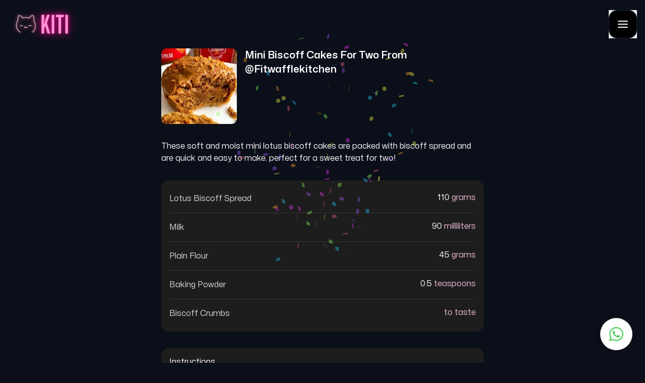

--- FILE ---
content_type: text/html; charset=utf-8
request_url: https://kiti.ai/mini-biscoff-cakes-for-two-recipe
body_size: 51286
content:
<!DOCTYPE html><html><head><meta charSet="utf-8"/><meta name="viewport" content="width=device-width"/><meta name="twitter:card" content="summary_large_image"/><meta property="og:type" content="website"/><meta property="og:locale" content="en"/><meta property="og:site_name" content="KITI.AI"/><meta property="lang" content="en"/><link rel="icon" href="https://kiti.ai/favicon.ico"/><title>Mini Biscoff Cakes For Two from @fitwafflekitchen - KITI.AI 🐱 Recipe Food Kits Powered by AI - Feed Us A Link And We’ll Build You A Food Kit. Order 1,000’s of Food Kits from Trending Recipes.</title><meta name="robots" content="index,follow"/><meta name="description" content="These soft and moist mini lotus biscoff cakes are packed with biscoff spread and are quick and easy to make. perfect for a sweet treat for two!"/><meta property="og:title" content="Mini Biscoff Cakes For Two from @fitwafflekitchen - KITI.AI 🐱 Recipe Food Kits Powered by AI - Feed Us A Link And We’ll Build You A Food Kit. Order 1,000’s of Food Kits from Trending Recipes."/><meta property="og:description" content="These soft and moist mini lotus biscoff cakes are packed with biscoff spread and are quick and easy to make. perfect for a sweet treat for two!"/><meta property="og:url" content="https://kiti.ai/mini biscoff cakes for two-recipe"/><meta property="og:image" content="https://ik.imagekit.io/kitiai/tr:n-thumbnail/https%3A%2F%2Fwww.instagram.com%2Freel%2FCo7jEEboDg9%2F.jpg"/><script type="application/ld+json">{"@context":"https://schema.org","@type":"Recipe","name":"Mini Biscoff Cakes For Two","description":"These soft and moist mini lotus biscoff cakes are packed with biscoff spread and are quick and easy to make. perfect for a sweet treat for two!","datePublished":"2023-05-11","keywords":"fitwaffle,fitwafflekitchen","author":{"@type":"Person","name":"fitwafflekitchen"},"image":["https://ik.imagekit.io/kitiai/tr:n-thumbnail/https%3A%2F%2Fwww.instagram.com%2Freel%2FCo7jEEboDg9%2F.jpg"],"aggregateRating":{"@type":"AggregateRating","ratingCount":3,"ratingValue":"4.15"},"recipeIngredient":["Lotus biscoff spread","Milk","Plain flour","Baking powder","Biscoff crumbs"],"recipeInstructions":[{"@type":"HowToStep","name":"Instructions","text":"1. combine 90g lotus biscoff spread, 90ml milk, 45g plain flour, and 1/2 tsp baking powder in a bowl.\n2. mix well until smooth.\n3. divide the batter into two portions and bake in a preheated oven.\n4. once baked, let the cakes cool and then top with 20g biscoff spread and optional biscoff crumbs.","url":"https,//kiti.ai/mini biscoff cakes for two-recipe","image":"https://ik.imagekit.io/kitiai/tr:n-thumbnail/https%3A%2F%2Fwww.instagram.com%2Freel%2FCo7jEEboDg9%2F.jpg"}]}</script><meta name="next-head-count" content="16"/><link rel="preload" href="/_next/static/css/08fc13c7d839a26d.css" as="style"/><link rel="stylesheet" href="/_next/static/css/08fc13c7d839a26d.css" data-n-g=""/><link rel="preload" href="/_next/static/css/c26fa69b80c9dd81.css" as="style"/><link rel="stylesheet" href="/_next/static/css/c26fa69b80c9dd81.css" data-n-p=""/><noscript data-n-css=""></noscript><script defer="" nomodule="" src="/_next/static/chunks/polyfills-c67a75d1b6f99dc8.js"></script><script src="/_next/static/chunks/webpack-f4fe14061d839424.js" defer=""></script><script src="/_next/static/chunks/framework-2c79e2a64abdb08b.js" defer=""></script><script src="/_next/static/chunks/main-d7c281c1b29fc067.js" defer=""></script><script src="/_next/static/chunks/pages/_app-4b5cc37adeb31f46.js" defer=""></script><script src="/_next/static/chunks/1bfc9850-f606f350170eb00d.js" defer=""></script><script src="/_next/static/chunks/1a48c3c1-d3dc94226a1955bb.js" defer=""></script><script src="/_next/static/chunks/d7eeaac4-4c646404882896fd.js" defer=""></script><script src="/_next/static/chunks/885-5d698c0e94ec4173.js" defer=""></script><script src="/_next/static/chunks/883-cae38a41602d3164.js" defer=""></script><script src="/_next/static/chunks/159-1966847ad551e9ef.js" defer=""></script><script src="/_next/static/chunks/pages/%5BrecipeTitle%5D-aba16eb1c1129ff6.js" defer=""></script><script src="/_next/static/NDK7uzVqIcgu6oXALTbfL/_buildManifest.js" defer=""></script><script src="/_next/static/NDK7uzVqIcgu6oXALTbfL/_ssgManifest.js" defer=""></script></head><body><div id="__next"><style>
    #nprogress {
      pointer-events: none;
    }
    #nprogress .bar {
      background: #EC57B1;
      position: fixed;
      z-index: 9999;
      top: 0;
      left: 0;
      width: 100%;
      height: 3px;
    }
    #nprogress .peg {
      display: block;
      position: absolute;
      right: 0px;
      width: 100px;
      height: 100%;
      box-shadow: 0 0 10px #EC57B1, 0 0 5px #EC57B1;
      opacity: 1;
      -webkit-transform: rotate(3deg) translate(0px, -4px);
      -ms-transform: rotate(3deg) translate(0px, -4px);
      transform: rotate(3deg) translate(0px, -4px);
    }
    #nprogress .spinner {
      display: block;
      position: fixed;
      z-index: 1031;
      top: 15px;
      right: 15px;
    }
    #nprogress .spinner-icon {
      width: 18px;
      height: 18px;
      box-sizing: border-box;
      border: solid 2px transparent;
      border-top-color: #EC57B1;
      border-left-color: #EC57B1;
      border-radius: 50%;
      -webkit-animation: nprogresss-spinner 400ms linear infinite;
      animation: nprogress-spinner 400ms linear infinite;
    }
    .nprogress-custom-parent {
      overflow: hidden;
      position: relative;
    }
    .nprogress-custom-parent #nprogress .spinner,
    .nprogress-custom-parent #nprogress .bar {
      position: absolute;
    }
    @-webkit-keyframes nprogress-spinner {
      0% {
        -webkit-transform: rotate(0deg);
      }
      100% {
        -webkit-transform: rotate(360deg);
      }
    }
    @keyframes nprogress-spinner {
      0% {
        transform: rotate(0deg);
      }
      100% {
        transform: rotate(360deg);
      }
    }
  </style><div class="flex flex-col min-h-screen w-full max-w-screen p-4"><div class="flex justify-between items-center"><a href="/"><img src="/images/logo-small.png" alt="logo"/></a><button><img class="hover:opacity-80 cursor-pointer" src="/images/hamburguer-menu.svg" width="56" height="56" alt="menu"/></button></div><main class="grow flex mx-auto max-w-[640px] w-full "><div class="flex flex-col mt-4"><div class="flex"><img src="https://ik.imagekit.io/kitiai/tr:n-thumbnail/https%3A%2F%2Fwww.instagram.com%2Freel%2FCo7jEEboDg9%2F.jpg" class="w-[150px] h-[150px] grow rounded-[10px] object-cover object-center" alt="thumbnail"/><h1 class="ml-4 flex-wrap font-semibold text-xl capitalize overflow-clip text-ellipsis">mini biscoff cakes for two<!-- --> from @<!-- -->fitwafflekitchen</h1></div><h2 class="my-8">These soft and moist mini lotus biscoff cakes are packed with biscoff spread and are quick and easy to make. perfect for a sweet treat for two!<!-- --> </h2><div class="bg-[#1D1D1D] rounded-2xl px-4 py-2 [&amp;&gt;:last-child]:border-none"><div class="capitalize flex justify-between border-b-solid border-b-white/[.1] border-b-[1px] py-4"><div class=" text-[#D7D7D7]">lotus biscoff spread</div><div> </div><div class="min-w-[100px] text-right"><div class="flex text-center lowercase min-w-[68px] leading-tight justify-end"><div>110</div><div class="text-[#EDBAD8] pl-1">grams</div></div></div></div><div class="capitalize flex justify-between border-b-solid border-b-white/[.1] border-b-[1px] py-4"><div class=" text-[#D7D7D7]">milk</div><div> </div><div class="min-w-[100px] text-right"><div class="flex text-center lowercase min-w-[68px] leading-tight justify-end"><div>90</div><div class="text-[#EDBAD8] pl-1">milliliters</div></div></div></div><div class="capitalize flex justify-between border-b-solid border-b-white/[.1] border-b-[1px] py-4"><div class=" text-[#D7D7D7]">plain flour</div><div> </div><div class="min-w-[100px] text-right"><div class="flex text-center lowercase min-w-[68px] leading-tight justify-end"><div>45</div><div class="text-[#EDBAD8] pl-1">grams</div></div></div></div><div class="capitalize flex justify-between border-b-solid border-b-white/[.1] border-b-[1px] py-4"><div class=" text-[#D7D7D7]">baking powder</div><div> </div><div class="min-w-[100px] text-right"><div class="flex text-center lowercase min-w-[68px] leading-tight justify-end"><div>0.5</div><div class="text-[#EDBAD8] pl-1">teaspoons</div></div></div></div><div class="capitalize flex justify-between border-b-solid border-b-white/[.1] border-b-[1px] py-4"><div class=" text-[#D7D7D7]">biscoff crumbs</div><div class="min-w-[100px] text-right"><div class="flex text-center lowercase min-w-[68px] leading-tight justify-end"><div class="text-[#EDBAD8]">to taste</div></div></div></div></div><div class="flex flex-col bg-[#1D1D1D] rounded-2xl px-4 py-4 mt-8 mb-4"><div class="border-b-white/[.1] border-b-[1px] pb-4"> Instructions</div><div class="pt-4 whitespace-break-spaces ">1. combine 90g lotus biscoff spread, 90ml milk, 45g plain flour, and 1/2 tsp baking powder in a bowl.

2. Mix well until smooth.

3. Divide the batter into two portions and bake in a preheated oven.

4. Once baked, let the cakes cool and then top with 20g biscoff spread and optional biscoff crumbs.</div></div><div class="flex flex-wrap my-6"><a class="text-[#EC57B1] bg-[#282A33] text-sm py-2 px-4 mr-2 border-solid border-[1px] border-[#FF96D5]/[.4] my-1 rounded-xl hover:opacity-80" href="/trending/fitwaffle">#<!-- -->fitwaffle</a><a class="text-[#EC57B1] bg-[#282A33] text-sm py-2 px-4 mr-2 border-solid border-[1px] border-[#FF96D5]/[.4] my-1 rounded-xl hover:opacity-80" href="/trending/fitwafflekitchen">#<!-- -->fitwafflekitchen</a></div><div class="flex w-full bg-[#292929] h-16 rounded-2xl items-center border-solid border-[1px] border-[#FFFFFF]/[.24]"><img class="mx-5" src="/images/copy-icon.svg" alt="copy"/><div class="grow">https://kiti.ai/r/vbY4</div><button class="uppercase font-semibold bg-[#E41792] rounded-2xl py-4 px-6 hover:opacity-80">Copy</button></div><a href="https://www.ocado.com/" target="_blank" class="uppercase font-semibold bg-[#E41792] hover:opacity-80 rounded-2xl py-4 px-16 my-12 text-center">Buy it at Ocado</a></div></main><footer class="flex flex-col text-center pt-8 pb-2 "><a class="mx-auto hover:opacity-80" href="/"><img src="/images/logo-small.png" class="" alt="logo"/></a><div class="flex flex-col justify-center my-8"><a class="text-[#FF96D5] bg-[#1D1E26] font-bold py-4 my-2 rounded-lg w-full hover:opacity-80" href="/trending">😽 Trending Recipes</a><a class="text-[#FF96D5] bg-[#1D1E26] font-bold py-4 my-2 rounded-lg w-full hover:opacity-80" href="/creators">😹 Content Creators</a></div><div class="flex items-center justify-center my-2"><a href="https://instagram.com/kiti_ai" title="Instagram" class="mx-2 hover:opacity-80"><img src="/images/instagram-icon.svg" width="48" height="48" alt="Instagram"/></a><a href="https://twitter.com/kiti_ai" title="Twitter" class="mx-2 hover:opacity-80"><img src="/images/twitter-icon.svg" width="48" height="48" alt="Twitter"/></a></div><div class=" text-sm mb-4 my-8">Made with lots of 🐱 ❤️ by<!-- --> <a href="https://22-22.co" target="_blank" class="hover:underline">22222 Labs</a></div><div class="flex justify-center mt-4"><a class="text-sm text-white/[.6] hover:underline mx-4" href="/terms-of-service">Terms of Service</a><a class="text-sm text-white/[.6] hover:underline mx-4" href="/privacy-policy">Privacy Policy</a></div></footer><div id="whatsapp-widget"><div class="_1yCVn _--3fm"><div class="_2uc4w"><span class="_lI8mw"><svg stroke="currentColor" fill="currentColor" stroke-width="0" viewBox="0 0 1024 1024" fill-rule="evenodd" height="1em" width="1em" xmlns="http://www.w3.org/2000/svg"><path d="M799.855 166.312c.023.007.043.018.084.059l57.69 57.69c.041.041.052.06.059.084a.118.118 0 0 1 0 .069c-.007.023-.018.042-.059.083L569.926 512l287.703 287.703c.041.04.052.06.059.083a.118.118 0 0 1 0 .07c-.007.022-.018.042-.059.083l-57.69 57.69c-.041.041-.06.052-.084.059a.118.118 0 0 1-.069 0c-.023-.007-.042-.018-.083-.059L512 569.926 224.297 857.629c-.04.041-.06.052-.083.059a.118.118 0 0 1-.07 0c-.022-.007-.042-.018-.083-.059l-57.69-57.69c-.041-.041-.052-.06-.059-.084a.118.118 0 0 1 0-.069c.007-.023.018-.042.059-.083L454.073 512 166.371 224.297c-.041-.04-.052-.06-.059-.083a.118.118 0 0 1 0-.07c.007-.022.018-.042.059-.083l57.69-57.69c.041-.041.06-.052.084-.059a.118.118 0 0 1 .069 0c.023.007.042.018.083.059L512 454.073l287.703-287.702c.04-.041.06-.052.083-.059a.118.118 0 0 1 .07 0Z"></path></svg></span><div class="_3jDIS"><svg xmlns="http://www.w3.org/2000/svg" viewBox="0 0 219 219"><defs><image id="thumbnail_svg__a" width="278" height="226" href="[data-uri]"></image></defs><use x="-34" y="-4" href="#thumbnail_svg__a"></use></svg></div><div class="_3trGj"><span class="_3XZUa">Kiti.ai</span><span class="_Muogh">Typically replies within a few minutes</span></div></div><div class="_39IQj"><div class="_1mXIm"><span class="_3Oyio"></span><span class="_3sxfE">Kiti.ai</span><p class="_1iYf5">Meow! 🐱

What can we do for you? :)</p><span class="_3--Dl">07:30</span></div></div><div class="_3XP0H"><input placeholder="Type a message" class="_siqLL" value=""/><button class="_3twZq">Send</button></div></div><div class="_2qp0Z"><svg stroke="currentColor" fill="currentColor" stroke-width="0" viewBox="0 0 448 512" height="1em" width="1em" xmlns="http://www.w3.org/2000/svg"><path d="M380.9 97.1C339 55.1 283.2 32 223.9 32c-122.4 0-222 99.6-222 222 0 39.1 10.2 77.3 29.6 111L0 480l117.7-30.9c32.4 17.7 68.9 27 106.1 27h.1c122.3 0 224.1-99.6 224.1-222 0-59.3-25.2-115-67.1-157zm-157 341.6c-33.2 0-65.7-8.9-94-25.7l-6.7-4-69.8 18.3L72 359.2l-4.4-7c-18.5-29.4-28.2-63.3-28.2-98.2 0-101.7 82.8-184.5 184.6-184.5 49.3 0 95.6 19.2 130.4 54.1 34.8 34.9 56.2 81.2 56.1 130.5 0 101.8-84.9 184.6-186.6 184.6zm101.2-138.2c-5.5-2.8-32.8-16.2-37.9-18-5.1-1.9-8.8-2.8-12.5 2.8-3.7 5.6-14.3 18-17.6 21.8-3.2 3.7-6.5 4.2-12 1.4-32.6-16.3-54-29.1-75.5-66-5.7-9.8 5.7-9.1 16.3-30.3 1.8-3.7.9-6.9-.5-9.7-1.4-2.8-12.5-30.1-17.1-41.2-4.5-10.8-9.1-9.3-12.5-9.5-3.2-.2-6.9-.2-10.6-.2-3.7 0-9.7 1.4-14.8 6.9-5.1 5.6-19.4 19-19.4 46.3 0 27.3 19.9 53.7 22.6 57.4 2.8 3.7 39.1 59.7 94.8 83.8 35.2 15.2 49 16.5 66.6 13.9 10.7-1.6 32.8-13.4 37.4-26.4 4.6-13 4.6-24.1 3.2-26.4-1.3-2.5-5-3.9-10.5-6.6z"></path></svg></div></div></div></div><script id="__NEXT_DATA__" type="application/json">{"props":{"pageProps":{"extraction":{"id":"https%3A%2F%2Fwww.instagram.com%2Freel%2FCo7jEEboDg9%2F","createdAt":1683832233177,"isRecipe":true,"url":"https://www.instagram.com/reel/Co7jEEboDg9/","updatedAt":1683832233098,"summary":"these soft and moist mini lotus biscoff cakes are packed with biscoff spread and are quick and easy to make. perfect for a sweet treat for two!","instructions":"1. combine 90g lotus biscoff spread, 90ml milk, 45g plain flour, and 1/2 tsp baking powder in a bowl.\n2. mix well until smooth.\n3. divide the batter into two portions and bake in a preheated oven.\n4. once baked, let the cakes cool and then top with 20g biscoff spread and optional biscoff crumbs.","thumbnail":"https://ik.imagekit.io/kitiai/tr:n-thumbnail/https%3A%2F%2Fwww.instagram.com%2Freel%2FCo7jEEboDg9%2F.jpg","hashtags":["fitwaffle","fitwafflekitchen"],"checkedVideo":false,"authorThumbnail":"https://ik.imagekit.io/kitiai/tr:n-avatar/44e9dbdf-5a11-4a11-b2d7-6f2780e1454a.jpg","authorUsername":"fitwafflekitchen","numLikes":50104,"title":"mini biscoff cakes for two","shortLink":"https://m.kiti.ai/vbY4","authorIsVerified":false,"ingredients":[{"metric":"grams","name":"lotus biscoff spread","type":"spread","measurement":110},{"metric":"milliliters","name":"milk","type":"dairy","measurement":90},{"metric":"grams","name":"plain flour","type":"flour","measurement":45},{"metric":"teaspoons","name":"baking powder","type":"leavening agent","measurement":0.5},{"metric":"optional","name":"biscoff crumbs","type":"topping","measurement":0}],"status":"ready","ratingValue":"4.15","ratingCount":3}},"__N_SSG":true},"page":"/[recipeTitle]","query":{"recipeTitle":"mini-biscoff-cakes-for-two-recipe"},"buildId":"NDK7uzVqIcgu6oXALTbfL","isFallback":false,"gsp":true,"scriptLoader":[]}</script></body></html>

--- FILE ---
content_type: image/svg+xml
request_url: https://kiti.ai/images/hamburguer-menu.svg
body_size: 154
content:
<svg width="56" height="56" viewBox="0 0 56 56" fill="none" xmlns="http://www.w3.org/2000/svg">
<rect x="0.5" y="0.5" width="55" height="55" rx="15.5" fill="black"/>
<path d="M19 28H37" stroke="white" stroke-width="2" stroke-linecap="round" stroke-linejoin="round"/>
<path d="M19 22H37" stroke="white" stroke-width="2" stroke-linecap="round" stroke-linejoin="round"/>
<path d="M19 34H37" stroke="white" stroke-width="2" stroke-linecap="round" stroke-linejoin="round"/>
<rect x="0.5" y="0.5" width="55" height="55" rx="15.5" stroke="#182137"/>
</svg>


--- FILE ---
content_type: application/javascript; charset=utf-8
request_url: https://kiti.ai/_next/static/NDK7uzVqIcgu6oXALTbfL/_buildManifest.js
body_size: 472
content:
self.__BUILD_MANIFEST=function(s,e,c,t,a,i,r){return{__rewrites:{beforeFiles:[],afterFiles:[],fallback:[]},"/":[s,e,c,t,a,i,"static/chunks/pages/index-59d8c96f37375869.js"],"/_error":["static/chunks/pages/_error-7cc79ac3574486ac.js"],"/creators":[s,e,c,t,a,i,"static/chunks/pages/creators-ce33cf71c13fd5f1.js"],"/ig/[username]":[s,e,c,t,a,i,"static/chunks/pages/ig/[username]-58c70887acbb2434.js"],"/kiti":[s,e,c,"static/chunks/252f366e-103d05772955ff22.js",t,"static/chunks/747-bf5507123cd5ab52.js",a,i,"static/chunks/pages/kiti-634adf299eb30df6.js"],"/meow":[s,e,c,t,r,a,i,"static/chunks/pages/meow-95d5eb491ea8c459.js"],"/my-kities":["static/chunks/pages/my-kities-0273cd0ebad96888.js"],"/privacy-policy":[s,e,c,t,a,i,"static/chunks/pages/privacy-policy-94f0e23b94825bda.js"],"/r/[shortcode]":["static/chunks/pages/r/[shortcode]-4e0fae9a37f28018.js"],"/sitemap-index.xml":["static/chunks/pages/sitemap-index.xml-aaa666468b779443.js"],"/success":[s,e,c,t,a,i,"static/chunks/pages/success-dd7d7342277def79.js"],"/success/[orderId]":["static/chunks/pages/success/[orderId]-a6bd85dea2b94906.js"],"/terms-of-service":[s,e,c,t,a,i,"static/chunks/pages/terms-of-service-b4ac38440f0f9a3d.js"],"/tk/[username]":[s,e,c,t,a,i,"static/chunks/pages/tk/[username]-51c1ac88f13441c3.js"],"/trending":[s,e,c,t,a,i,"static/chunks/pages/trending-f19b91a35a74d6d5.js"],"/trending/[hashtag]":[s,e,c,t,a,i,"static/chunks/pages/trending/[hashtag]-43d34f8491c616bb.js"],"/[recipeTitle]":[s,e,c,t,r,a,i,"static/chunks/pages/[recipeTitle]-aba16eb1c1129ff6.js"],"/[recipeTitle]/checkout":[s,e,c,"static/chunks/7d0bf13e-68dcf24cf6f3fe9b.js",t,"static/chunks/748-7078a724c01c31cd.js",a,i,"static/chunks/pages/[recipeTitle]/checkout-cf0eed27426215b4.js"],sortedPages:["/","/_app","/_error","/creators","/ig/[username]","/kiti","/meow","/my-kities","/privacy-policy","/r/[shortcode]","/sitemap-index.xml","/success","/success/[orderId]","/terms-of-service","/tk/[username]","/trending","/trending/[hashtag]","/[recipeTitle]","/[recipeTitle]/checkout"]}}("static/chunks/1bfc9850-f606f350170eb00d.js","static/chunks/1a48c3c1-d3dc94226a1955bb.js","static/chunks/d7eeaac4-4c646404882896fd.js","static/chunks/885-5d698c0e94ec4173.js","static/chunks/159-1966847ad551e9ef.js","static/css/c26fa69b80c9dd81.css","static/chunks/883-cae38a41602d3164.js"),self.__BUILD_MANIFEST_CB&&self.__BUILD_MANIFEST_CB();